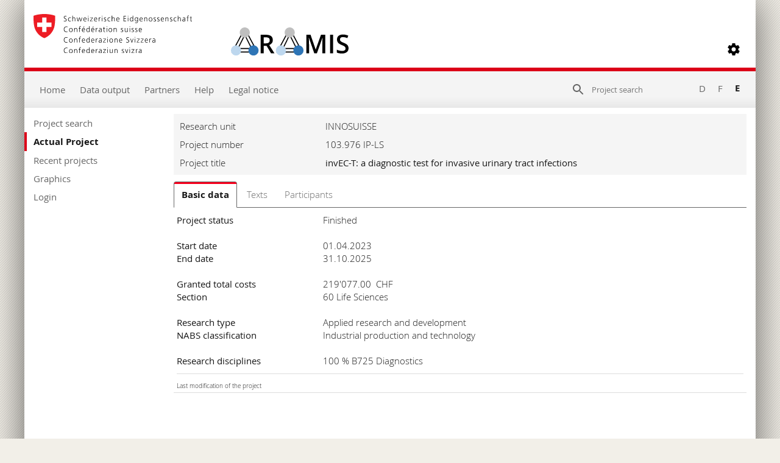

--- FILE ---
content_type: text/html; charset=utf-8
request_url: https://www.aramis.admin.ch/Grunddaten/?ProjectID=52274&Sprache=en-US
body_size: 50202
content:


<!DOCTYPE html>
<html>
<head id="ctl00_ctl00_Head1"><meta http-equiv="X-UA-Compatible" content="IE=edge" /><title>
	invEC-T: a diagnostic test for invasive urinary tract infections - Basic data
</title>
  

<meta http-equiv="Content-Type" content="text/html; charset=utf-8" /><meta name="viewport" content="width=device-width, initial-scale=1.0, maximum-scale=1.0, user-scalable=yes" /><meta http-equiv="Content-Script-Type" content="text/javascript" /><link rel="SHORTCUT ICON" href="../favicon.ico" type="image/ico" /><link rel="icon" href="../favicon.ico" type="image/&lt;%--ico--%>" /><link href="/Content/style?v=nHqj8BP_yaV8CiigGV4hEC8JaCT0yyf1jMjNCi_tUTw1" rel="stylesheet"/>
<link href="/Content/AjaxControlToolkit/Styles/Bundle?v=nap9lZtcl5K2gETjyyPCBXbWNbj8GlEheXK38ePUqDw1" rel="stylesheet"/>
<meta name="keywords" content="Life sciences, Medical diagnostics">
		<meta name="description" content="">
		<meta name="DC.date.created" content="2023-03-11">
		<meta name="DC.subject.organization" content="INNOSUISSE">
</head>
<body style="opacity: 0;">
    <script src="https://aramisnet.kaformatik.ch/Wiki/bv3/r/jsaramispublicmobile.css"></script>
    
    <form method="post" action="/Grunddaten/?ProjectID=52274&amp;Sprache=en-US" onsubmit="javascript:return WebForm_OnSubmit();" id="aspnetForm" autocomplete="off">
<div class="aspNetHidden">
<input type="hidden" name="__EVENTTARGET" id="__EVENTTARGET" value="" />
<input type="hidden" name="__EVENTARGUMENT" id="__EVENTARGUMENT" value="" />
<input type="hidden" name="__VIEWSTATE" id="__VIEWSTATE" value="V3aPBxu8chd4xC1Q26pfQkO2IDBzoiK7bmUnYpYqbdY5PMQ08oybHizSQTsbc51H17kvCcQ+rmIY7iuQuzXmSsK2p9jbwdv3S+fsYCnx931nYrs02xHxAKS98Cj1S5w4JloLNotPLQRRK/+q5jNPeMMzzGEQf0ycK/0HetZo2vmGB+kkzYwqBcn4oAhKf2Ise+0O8yZbuphDz8FuHssd7vMKw37lq6/wVDCHxKyL6DenNjLjcK6rbNQ7PXvOksPNPD7Nl7M8el8MCMd5w1bJPJsWeQEYlrODQD3CMV//dQhNDkolGFWi+qg5xKYUy733doF2HfmJwLCOm1pHE1WbK4s7BA3lz9N52DoJsQjBIvZ4du3u40PzWakNk+tBCZvRzNTeIvI9pdSySkBg/plt54yxqwOVWGAPPFq+evxsgZF3J/aUJvthbewdf36EUyjjphxNfLhVzIT8KSmosq9wjT9XoTL1zFtskUCsSoGp7UlFY3ia4/3TViqNe/5n4hNGvzcLFEAjbArjx7rjYjd3pEwDsVSvNjBGLfjInqWmYhrkMpupKKqM6WWI0ur5ofqUt3jlxEN+55fN125PQNJLEftCcB0FgUPkcRgjHDz+2fMAwxZQIuH6uQ9G59KKmsVlwsKb3GuDvSaFHvLJw82H7d3Um3LHxTcBzFtiA5/ml/cWlO5D8fkrNr9/6YR6LDMsEpEO1+O2Uzjir7IOEi1lglwTNBWyGDJKUPC2F+IQVdusTbTtUUhPXaiiW43h/Otv1CabBx86JdrABNM0WLWM0o/+pvaQ0sqsxKdCFhTcmRApcXGvBEPsQ5zXTFK/w4Ge1TKgQuyFWFNh0d3rBCfAz64YG8s7wIO+HYZ2Gx8LAJKL2NUWNasFtB4JK/pdRYUyMN6qhTzSCPT+F9Wk8/TKWxJpt2OlnxKLZXbmHq+9fihBNo7eE67fjLOkFy+vwNXcR8FUW+l53/GinPGETogw2iFSGmZgmy8Jpda2ANk+TJ+RrKXATaG21BJBp1rSkpFSvEh/[base64]/2rYHsxr/W85a5BgbvPHSrzGvlj/vvGPQHM+u8XGpcIfYOiUahSo/L8jv1yPI4n4ArWLP665OPis0WQcs0d7dobaR0X9hARQcvFeymZq779ext280c/HEcz53Hhf/zwYmsP9iktQScxXR4W+1T5TKSb+Rv6cPgAL45X1Tl8RjzwyWdRHIAUQugpOQOTKAan6Y+Vr7cruhA9GhOGX75aVzCJGo1+0hkZv4mDIRBbm+85Af0Lt3Xgrp6hj1jGVANl9FCr41FVRGSdL/GSy/dq7gun8Z/IzhE6qGe7aVWp1nu+hXLhnnZ3neCB6VGLuihsQjpGoWaAVDohG9744kO0DtXEPtjhFKF1ibJTwlgVmlo2CtylznoOP/CTd9vzj9gfJoh8QK9nGXYEQJyGPjzwByldQCuqjtc/WsSyOpwsXFlZEYStGTP72/pUl7ImF2Dheu3qHKdCV4ivGa57gTKldFwM2iksXj4JSFec9f+b9jHoW3Rhx0o8gcqRD/BdxgUkDzv2uYoOW/ZAcDoCYGPybi2jN7y766xZ5v5gZ2RjTt3PhaYcrDQgQOnCxOnm5iErL3vC5q6Rl9pDeibn4HcEysh3QW5499//Sb9iOVDrKmpvgxvp1+yuT1ltUtG3dU0hOpBSa0mnie3ed35S10T8zJuGeAXDCJX2PpwIjc2t0SIEYAvg000+owpqpM6l4VvZpUzh8rb0pYG8oj+My98L63nhfsN0zC3ZQ/BXfLXQBZa4fwgVgC1a+QEWjvqt5YoOZ6rGJbsbC7sjAYYoNOxAend00VgVyCTIm/pYKf63QCSQG/s6+ITcw1i4klWjLZWixmcc4L9MIU4CrLyWRejTU7DAXYxhO8+PKpNgF0H0FOj2LMDkNfDdCi9ZTduMXtX4i1pRFBQwhLq+HVT38Xh5U/05+DfV7bGDhCEl2F3uP2JVlUawCGxxLDiDgk+iveXGL0EX5lWbaLkNukBco3fAHa3XZLPZXqXXTnvjwXmhgJeQXsR7GeP3Jc3mG7bZ5RJLOi3OoHUSyStKEtiPI/Q6muwKTve2coSBsrii5cAw3sOmkCIuEpHhmmVYWVufeFVArk6pVWiWImqOGTBRoR/Ovqz1+pcJ2plAkPCsUvJ/[base64]/PO5D67dB6RkzbDxq0N3DMbfnjmpHBPmq26zW4PpYhSKMb3t1bN5CPx40lB43ZCAdRXm7lgj+abtqTz7DuLdVfnL52omov53g1T6+5y+M+pAmUJwP14HmaM2Pgw0IiflPz9ebPOk0Gklxl85XFUw6PKkjvxxK/4Wc6Hrv3U0poL5f70fUo1EaS4TqNZkkPrAoC40AdPlw15ZIhsjEvsnQ1mWBOQsJqQimjlim8oiugafOBL57Yr0OPZS6w5NbNVFoGtzWzCvBhuavy3M1EyrYs8cJowQIDmxF/KYaRg9gyZw/Ygo/kAxF3WRZkUp/1QFOM5J3qAIAWf6cFUnm9hCB5UGuam3dC6Dnng+FeMoblIF/TcVDPk/ns1yWsbpmM+qGSjjgsCiR+RS3qAcFzTM9SwB98Vx4HWXFS84fG2WNYqFvto1TkWKhUjYpbzULxqgIhEDZ0Fefn2qK0hPlhcneV/r2OsX7+LEC790MxD+dxhcDqzkRZfLb7bW0K8zLIWJeiH+jto3xLCxKa2xwGSu4uIiqCZQa5QK3ZRmQg8aGiF/y0NzyXP0WIDDpdA0LYLpDuN1CnyetnNpnqKlZv2nx7AyUpfON33hnL+2oxy4ubY0bWDjhSqXr2ubbMbjsKMiJIhI8JBX5u8ZSrjLSPUi2v19MxJEPxf64AJuz33lXkG3Pu+Nrtf+m9EkfcfH/tsv1gSi7ndHqvr+mlPkKdLAKypKMP6jMmDhRxaKtPq+6SZqhlapzP51I4rjpm7vmMDlv61JX5lQ+mZpfFRyB2clsBeUoYkaYE5vfPVngEkdMD+bYFdMb6Or7UVXbmldPU/[base64]/6ykEODHMfDig1rYsD8Cu3dVtEPQSuk4UrfAF6RmnL5pqxTIWqCKd/y+rH7POVMmTfXMcEhKXEHPRBtrC78QCkeM6mu7qWIrIh+QoXZ+++5HpO9bdpFG/frMB6hQAVdOkHrmxbIJpAcP8uW9pFo/Z7kUVPMaXgJrjqxHupiYPzLcHeWGbBnP8l6SS8Q7jfEXTX6HqIOMl2X9OUOxY+K/VKXgTQ+H93xqp9i9OoGJ2CzkGAc9YGf53D8qF5KAcgMOWv8u0uXGZKWPC99JH30KHxZlsPEQ1wciEiuo4BIBRK/C6zosHzdvMJtF0zYEZEpeBJdIo2UK3gx16dvoZJ12Ydt1VtCAhC9JguB8RuqfPB9v9o91mCTBVnfjpHAbILvtw1jQUS9dFnWbpFMWhAPbhotj7DrSPlWQ2KXX7aBuEF1V9jFQaaLvCsBHDDWZWrfD2/e2rY9VaItzyEoaXfdsXoCBAcRd0KBYn+O8eHfatlihpykq6xkE0NyZdaHsD2Y8IxakpTffLv9tnof40xLx/V4hQgql7IrCPlgtMKFyTXQc8cJQXaLbfTp4tnXR5uFh/gBuQMEZfdUIiN+73K+lODG1ej4gOVp6cw208clQt1qIpjtcOuY8AAZf73IOd/[base64]//WK9PIOyygDOunzNCdD92u1TM9KiQKJldyjq/3uh158YvB2DAQ6rA3JZZTrXWSXpu4joCeO5Fep3XwVab5WMwNOy/X8ey52cVxHFMXEltiwCX65E4gVriwETqZAWCbRNwEoeffHevZiMi734s7ynzWq1mgKbgpdWn4ISej1F0upmJrYVcZGeS0ftfJxYMjCIhoxZqnFkZo89cYwvB5RQo8p1kre6QDo5Hac51bx7yh/LWBuI5D9uHVKi0oltOt4mRBJzmvdxNbVspDoIJ5JFnAt98jxn99zzCRfpC7L6ITnsdSlm8wrupCp8D0how5WRKmhAlcOZ5JTDc7qUr53L/hJ29dnQkwvHU7z1XqnaCVPeXjbgtBccGHgzI5lThadhAq2afydzYOdS9anA1ruodmWR6pFMgCWXMD8fjgfHNO6zhDPixTBR/atsd8YQGna+vXHXUppuTxPRXTtWMUPEkTus0AmDuj/4O1dx6j0aD1dej9+irpI2i2wldB0C9CHHWOSZikwoYfjO7uWfb1ZdYYgmlPKLfbRd2Kdyln358tDi0K1Udr0Umaw1EIWCDXSMh22VmXmvSzj2YI22Z5NK0i4P3ZVfCwlUZPKRn5dsW9vWgdQjpCqnIowpRcgeQFDR2YdEqK0b/+aBkK7zaq4cGpgk/xleVNT1y+60LowW22vCVbGtCdrdI+/ZXULqNX6cOQ5zy/T4RJVFUK51EeC2nAgF6Onq/9fqtOB3EMuYPEj5+zx90RAW3CAslXgdHgHhTF8h3dkXzOLKOJk8DAbp02uQD+DkUkD7OU2gWUm4jUq7Qhy0q5FD1JW6qdQ2J3lsrcYS92hYsXAO9/[base64]/pj2Rdbe8owv7n/bZ/PRQCserts+eHisRuLyA5TUNuj1wvkuZ+8nzl4XrrgmcSOY35yms8c+i3HWnMa5VmfV92WuLMKB9y/dBrcIUyM9sBo1gId5pvj+hFbnVI+434l7Fevae6ydw28oNXK3c//U1rnjf4M7ueJ6um4psFmyNkRY1RgrauVnzxf9RdEQQhkTbNXw21k7/Yi0hIVhD11uRQkJd7nas/8GBKyvf/+9CveKKPwopE7tyxR/zwlp1QeWVXra49Fh8sfeb3V5LrJ1QhnwTg3PkKcPhM3TZgIX1rC3jcDdRqkjwu/ksftHTMGAeJRqHC7cVsDZASbMDiREUXAm48k4jXhWOdpeGvStVmrMFu9edy+2LLyDwRKQuY7Jq3Rurf9DjQAdiQkQE256382DwMiOG2Fn+ZMxUYeCLTfx/j0OjlP1dMaFlcdRGftok4Y/R8tKxVNw/L5GCNh1+ytPF90hjTlbQMf74juOObZ9Z4D2UN11PjVPFLc5o+poidXoXE8P8pXfyRw0jgNCRsbRR/zG+jA+k41xqYz4mW3Xx0wnoc5RO7ZJyke4LDmJvuYV9E9aDUgxErGIwdmNsTtMxm17vW6nPxue3tl5mp2i4CzfiiyccaHyqnxifectj5LYAqiIzspLnloGyoBAXKAA/iMrD6QUrFhLZIbBIr1Kbt+TrdqryByZEETWyp9nPpjwxqcuRwb+LuTk42FPjKTd+M6G1sAD1pD2SlrDHvFrGHRwJ5s7la5phuqP7uxJG6b4iihWXGpnH8ck7+DRrhUQbBtoCR5fx2xNOjhwAtcfRfJMTj4/Fh9jY7FpFArrfxfyFumpN/T9/BPIsj/180SRb4iMqVvlxvfH2Pv2gB7z/ORo0HL3LfVmhaiuEuU5QchbPGf8DTQIe9TQ1G3oPxqpnyN10nqwcevEmBepCf1b2jsvrcuwx4D0vdggHuuYy1I1kT/R456WlepWJ0LWHSABDF+s9OOul9D4zm8EXpRhZVP5GmDDmBfkFzkTYOU+HOsLggalpeA9tTTfALE2ZT0GBzu4lQbw/XVZCb/J8j7XQBAUQ7nwe9mg6n7h+P1MrQCmmmCfdf72Y/ajsPXTZkA/LygD5cTnW2f/m0MM9uYLkPVl2U3lIxiaJTm33Qeu80Fv8pOB4qqDrnc8ZlVPSgn/ufLopnHYBvx5OEGLEk4H4SUWcFxHH8jb1Pi4ihswQq7BOo8/zHW1IV7Xf7QV6YNiE5HWkBkfrLfBvqEbthh/oFmPSm4IgOyAEz41OYlHKHI8JDgXgNEwdjzF3nH+c/csQiNNZqTlfpb+CBR1WYqXMVSgSmesV+/WyQ21606kHCW1cD6AQFl0ZQ/uwkN9hT5DSbsR0/0rhFDNaiHJcGjkTBqeNzX4OMUbFKAgn+rYajqgtUfXj2reMo/qsTY1YfpMceGCWs68YGhCxrU5VvW4L2JJBl2a3XhmvhBwgQ0d+cmI5dvlJYs86RekQ9gbB/V8RasByAeVcvd7IvEjyU+p2c4qShjP9hFdSPW5VzB2rpUfYizet7HuwPT+9DCfgUigRHuDNuUY0grhBAebMvXCMrmttn+1Agh7Gw9l2yv/vKtADw6AFjWtD+f3ih9gZnI/WQY0WontvtHokY4VaZJoSkr8xEdCRe9rqrc+SCkxRnx7HBZnqFNgux1ebd4igkzdsZXXOiJgHnyxPYAyhHwLKmcc24Gn28IeN+syLuX1NYNs1L6pfW9Y8HcIMnxr5C7FZjRYcmNKqIToBExHB4AprmOniHew7FjIL/fPvfBAt/Us/oSPJ1GVbzg47tPf31mkHcALAC8V4FTc+8j7mgDRJf4z+kaGy4KJUJEKV9GUvC6ZDB7iVNGj5IzdX6TX+1sJk/NhdMgiflpOlh3cxhCxrRfLsPoZJeXX6prdYqxXJSAcGCdlJoUksMkV4R+S0y/YBfe4k05FKxFfLy336yhyCDR6MN4AO3XGGfw2esV6MuadR1jsJMzix7WfECTfqvn/WR8eZFMTUOJbkW3b10UTXbtSGW62N3C/KHxJZfkTx3EJrMnzKzrnGTRSIomexVbhzNZNfgMfhLuSrvR5R+Ez/dzz3fI3KqemJ9cj3/kRnNAxaZiicUBEGYGQ1iDGEFcj3SvjpUi0wntptyh8vIib83KzM8xmDXv3XjEEyM6b70v5qrDuV5ijsdQwIVJ+eGIFZuhNMJ/[base64]/EEjLQFsmFOpDw2F4QtOZq+oQwQyVwSgIKK6+mk7LZoE5T8qkYWpHtXOSBSai3PH8QLYqGmmuMnAFpRtZgWJpxkai2kNtgRXqe/MFdmHoFe5R42JLrrshmVJ/7N8oTFu44qqkmqvQlY0kNqXQuVrMohU7TByYZ7zvy489rYsYGNE/qfZxkDDRuF3fakdZ4G2FI/vh0xJiIUFk/b2pwowuK8N4p/0P/cdrWlId9fomZQE+/CwX77kAubacKE2jZDXgk1T/15JJiW0KhB3BTSFrjut/UEKFKZyOFd5GCa2YXINhcZMuseuIsjhqOvDzj+9O+4dkI++02+hIm3Ug/nwLaeKFqr4gY+5KfHXIhxi/BuJyFrURWx72Jy0E5Ot4CVtYv+ygqQReIw24CCS/puLsFkU5VcTnxlyYs3LI+zj74u6dwuT/AkrTnEWZX5+A/8k+D/H5bkxvqavFGqnF3fHHK4dcf6lOmkrP00HNkYFbwi5vxYDfgZbrY2x4VdB6x9vmhWQuI0gtFO+vWLACa4ZU9vwN3ihpH/VTJ/HNEeuM7wZj/p0G3+YOYzvv5Z4R/ANNbFzOfUTze+h+BXYlC40JBfQmQnlnpwTKct5apt1FureEci3qUcwCv340vorIP2MCIGe5btUyqy3vMl5fqP50ZykxoiRLpXgIL5+sSqBmcDsqtcVS7AKKx/b13HVVnMyyKION1O3LHj5t/1R6ffHOcAekLIf8/0sBCEw/CmEiFyah3ypBT/Y6zbneYSE67FwnMtL2DJtKzQRY9bOzhsT7cypE+7lgLHioRYxiJTKHcp3vqPKwQvoJ+wE2d1t3XnlETOHWYQcdkiSb6xLYfEKmvvcPCqjzMGq+lVmT/XZ4BQYZ2YHhKOa0++Vcf7a4KhvwXHWkXlT6AaRIQgOmfR+rwycQdNS7qhu77w/3RAIsH91v2t5zu40m0q10kogA4gE6USmEHXB4ObUiy4u2DvCYrXnLqog2w3929LHomBeJZJn1DtrWM8viTXrsYBj4RZbVTmyBHLT4L7dkzSKZ41pmRXOeUtPzhxSEY1tr0Obz2fefDX40nYLnFTiMABI6r1D1rvnCqJMfYdUG5mjlCjbXbcrU6ccNRlW/WeDW1uFJhgQDMYfwk9ZJj5vjzuKkStMFq88nxYizrUxN2jDwchuvQg2KWL8Mwf1GSkIuDnCkJ0fvMUE+zbNbwsYJ/ee+M1W1EIJPcClzXvuNcwTBx3Ezl8YEUyXIO+k59alG1z129fMZhIVOiDV+yToCKO+63Hw396oi4zVL/[base64]/[base64]/PvbINSwPGAT1+mHDYDOUcqdk7yX/7jjQrsEclvymH1JwLIMLmbPYkqRL/DRmLb53ZDCoRa3k1klrSX8L5TB6RoUhB5yC5B02aZ6yePoaBxZPFFK2EG/xwKjb+l6SitKWHaMmUKvs2RKTuLkNXErqp2VoZTxX2jc3P3pTKAEQ27Lf9hVVN00echBj8eUrbSFSn1NAHGx24VdYIOqrXlBk63I4WAAUmu3uZDT2XP5PAOumwKp+zSAeUzmT2hcDTt/wqyzUj7FKMYWfu/XINdyYKSUwsL1britNBsKYWQoQod0WjpJWQhDhcFocILJYGYB/xCT7ms7/Q4LdvYwiCm9ucreWwSBdfhfWkkV+AHaPxF79rfLJ8oJ/NryXm8yevareg8G8OWWzQtqFUMeZAjsNoi/qUMb8emwj7k01L2xgAxI7AEfEVrp4zr9j/fSB6DvJrPLS1GjG4cjJpj8wN/smf7MnpN6x12B2qXoKDooRQuvhWLy2Q80tx8tNb6emg3Jn/Ekc8pXBZoRQP9/nH92FOJXP+Fo7pzxuWaWTNNh298nze3+iMyp4nl1fVl12dyO+GyMidD8LCcbNjkpEbtDvdxjkJHE1fq+eKvxnKSvKrZppzB6/Hqw8aILaCL/[base64]/z1xxnvSSVqkzi1zD6nJhGzKY2SQ0tUURdW83KFI/bcAjttAqFzTkTxmj1bpIMmUbyWhTjOwdE9zLtp+xxy40Nm+4mlTF4bvahrDvMR0cjO3aSUCw+wXE2xvv2QISpfU2B+iiDqQGSrm1u/ooByUm9JrpY83KnyK6Vc1cbAVpoJ5xd004zjXyJwwMN/[base64]/E5IInXuTsmYmbXbbtiebcOkyoN53s/4o/v+E9ve7fFW50wNb6nJqOrI+oYO9SRsA33pMI2QlgfG+IDhcddEwdPGecVdX3P3fpkJ8TLQtumyUr0jC0GNuXCTpdBEIrcS8GOO3jgyfYiIhjjwboEZdbjlFyqxy/[base64]/kTQSVkG8rURsfVZCwCx6suTF0GtXSYaw3lj8cZzDnqGZqq4lUStYCy5CFdqyVGpE2g9d5AQF1b9AH7WEBWLJWehjHF5XVKCDznqF1j1GILZkhxPbecmqQ6JxO9oVmbycaPvZ2IK7tSPMDbVN7vkmEh4IoFSlY/WgS+t2Rt6o6pMqH1UsZ43kkIGES35vLtxR7cmJN0rqkWvqzl2dzpZTP+qcEtnk/2JqZXUcd+mWRgP8h6JeDkc0Z3LVLaiYMwAGxEunyXcL1IIjTAt+ers3KY3gzGqivCjU2jEa68IjJFmvD5eFy1Up52XlRHPojk1m9s9RzwvzdROeu8g8YPljFsF5+rT5pmO8MIehvRmzBS/6CENb6/ayWL9eCSzSB9q8iHpMeMSdOd4/qC744kyqOh/gIgWDegcrSX/JVnEQNa2csRfmDi5NtSZTF4ZSmbf6rl2I8vERLklzneokQ0lJtgKppCCE8c/DjAK4j9/p5G57IybzxZN1DqmWJ2SxNBNnH3AZRhi5tkXU5dKnUmFxSs48k2X+zuBDhBLPWon5q3W0lP1xM5PTnlLj9MX9LEggr6h0shVHSvoVVr7TQxzFy3fRX6Lg02g6DNklPJ1jLgHFrDOzsRCQd9uLR3akJqWOuf2gbPhjtDm5Lu8oMS/YuhVGJNirt/mMbRAau6j22y6MgTyd5Tan6TEnf+E+U9PzXHJg9LxVQ3AGK7X2JB/XTNQXm/4Lc3Evd0VanxLgfAPlPl5qhqd9391iUvkhewvJO1bXHXRBqPe3PeowMnWzhbtBdNrIkYNv6ploCtwcru4ZvaUpqJA/Q8AUxXMskwpSewQ4bWfOz4P67wVZHcUwunpFgt/lDJDBD0YD5Y9oeOCJJXyxhb813YRQkYrzMA3pX/DarzR8ohFTW5p1rMyoXslOvrTQrNQNDv4SOVJKbc6mgA7eoRi1UYcwoSYrcuPHPUD0xNmlhMa2FO9PGtwuXZesKvGVQJWo7jXqejWrSoh1CmCeHiIkLbLsS0MAF8i9WaGu26AFQZQufAWapdZOTHVOp5oyKpQa5jutHFFU5rZDCOe4TamTKwn3hsXTkyfJfWDLyWC//Zi09BCcKNIBspZ9+dnjdb3/4AgzZvDswoOYzNfk8m2jT6vR5c4ewehLR721tuxPQ/OFqp95CD0jswvSmHqt+Ne8bfDQ6RnNMn" />
</div>

<script type="text/javascript">
//<![CDATA[
var theForm = document.forms['aspnetForm'];
if (!theForm) {
    theForm = document.aspnetForm;
}
function __doPostBack(eventTarget, eventArgument) {
    if (!theForm.onsubmit || (theForm.onsubmit() != false)) {
        theForm.__EVENTTARGET.value = eventTarget;
        theForm.__EVENTARGUMENT.value = eventArgument;
        theForm.submit();
    }
}
//]]>
</script>



<script type="text/javascript">
//<![CDATA[
var __cultureInfo = {"name":"de-CH","numberFormat":{"CurrencyDecimalDigits":2,"CurrencyDecimalSeparator":".","IsReadOnly":false,"CurrencyGroupSizes":[3],"NumberGroupSizes":[3],"PercentGroupSizes":[3],"CurrencyGroupSeparator":"\u0027","CurrencySymbol":"","NaNSymbol":"NaN","CurrencyNegativePattern":2,"NumberNegativePattern":1,"PercentPositivePattern":1,"PercentNegativePattern":1,"NegativeInfinitySymbol":"-∞","NegativeSign":"-","NumberDecimalDigits":2,"NumberDecimalSeparator":".","NumberGroupSeparator":"\u0027","CurrencyPositivePattern":2,"PositiveInfinitySymbol":"∞","PositiveSign":"+","PercentDecimalDigits":2,"PercentDecimalSeparator":".","PercentGroupSeparator":"\u0027","PercentSymbol":"%","PerMilleSymbol":"‰","NativeDigits":["0","1","2","3","4","5","6","7","8","9"],"DigitSubstitution":1},"dateTimeFormat":{"AMDesignator":"vorm.","Calendar":{"MinSupportedDateTime":"\/Date(-62135596800000)\/","MaxSupportedDateTime":"\/Date(253402297199999)\/","AlgorithmType":1,"CalendarType":1,"Eras":[1],"TwoDigitYearMax":2029,"IsReadOnly":false},"DateSeparator":".","FirstDayOfWeek":1,"CalendarWeekRule":2,"FullDateTimePattern":"dddd, d. MMMM yyyy HH:mm:ss","LongDatePattern":"dddd, d. MMMM yyyy","LongTimePattern":"HH:mm:ss","MonthDayPattern":"d. MMMM","PMDesignator":"nachm.","RFC1123Pattern":"ddd, dd MMM yyyy HH\u0027:\u0027mm\u0027:\u0027ss \u0027GMT\u0027","ShortDatePattern":"dd.MM.yyyy","ShortTimePattern":"HH:mm","SortableDateTimePattern":"yyyy\u0027-\u0027MM\u0027-\u0027dd\u0027T\u0027HH\u0027:\u0027mm\u0027:\u0027ss","TimeSeparator":":","UniversalSortableDateTimePattern":"yyyy\u0027-\u0027MM\u0027-\u0027dd HH\u0027:\u0027mm\u0027:\u0027ss\u0027Z\u0027","YearMonthPattern":"MMMM yyyy","AbbreviatedDayNames":["So.","Mo.","Di.","Mi.","Do.","Fr.","Sa."],"ShortestDayNames":["So","Mo","Di","Mi","Do","Fr","Sa"],"DayNames":["Sonntag","Montag","Dienstag","Mittwoch","Donnerstag","Freitag","Samstag"],"AbbreviatedMonthNames":["Jan","Feb","Mär","Apr","Mai","Jun","Jul","Aug","Sep","Okt","Nov","Dez",""],"MonthNames":["Januar","Februar","März","April","Mai","Juni","Juli","August","September","Oktober","November","Dezember",""],"IsReadOnly":false,"NativeCalendarName":"Gregorianischer Kalender","AbbreviatedMonthGenitiveNames":["Jan.","Feb.","März","Apr.","Mai","Juni","Juli","Aug.","Sep.","Okt.","Nov.","Dez.",""],"MonthGenitiveNames":["Januar","Februar","März","April","Mai","Juni","Juli","August","September","Oktober","November","Dezember",""]},"eras":[1,"n. Chr.",null,0]};//]]>
</script>

<script src="/bundles/MsAjaxJs?v=D6VN0fHlwFSIWjbVzi6mZyE9Ls-4LNrSSYVGRU46XF81" type="text/javascript"></script>
<script src="../Scripts/jquery-2.2.4.min.js" type="text/javascript"></script>
<script src="/bundles/WebFormsJs?v=N8tymL9KraMLGAMFuPycfH3pXe6uUlRXdhtYv8A_jUU1" type="text/javascript"></script>
<script src="/bundles/aramis?v=XuBusi5pMiVO7_3Jcx11bcYBYW2M-VDu2aCH9N8IC8Y1" type="text/javascript"></script>
<script src="/Scripts/AjaxControlToolkit/Bundle?v=x23eR8NwNriNyhdFHdaRbe1cHYSqbS_x0Vi9SQvme9Y1" type="text/javascript"></script>
<script type="text/javascript">
//<![CDATA[
function WebForm_OnSubmit() {
if (typeof(ValidatorOnSubmit) == "function" && ValidatorOnSubmit() == false) return false;
return true;
}
//]]>
</script>

<div class="aspNetHidden">

	<input type="hidden" name="__VIEWSTATEGENERATOR" id="__VIEWSTATEGENERATOR" value="21489E8B" />
	<input type="hidden" name="__EVENTVALIDATION" id="__EVENTVALIDATION" value="VAgRYHg/l++QR7YNeigpcRe6lYcJsWM2b1egezIg9jeusr1Fmkq2YplcC/vLAFT7tYFp4cEtg400Xl9qlZvqHCf6mx+KdCtwTsT/b9jPjygPlgb0Cey3UzND3A9Xt6fNMcmPWC/ds3NJwqO7qZt8wqofPZ8IMOhI+wGPwUA1U4GX6KsPO+kFq3X9vI173zW6tOemsSeBLp/oFcWRZh3h5k41BVLvwC+2DZDvtEEncOV4fcHQYRa0zXOYNH1NxqFoGXNdGhW+77pUNeIa8JvJ+/T4BSAvL8fDefHsCbZw+e8QbkT/2ZmdV72qceeeoB2vEIWs6uwzsexnsbaBq4NZZZXQjB5ID8JLJINPO+ltdU/+b1YXDoDLjwkcrtz3njaYOtgKzN9xJDDMD7Ztk28OvLC0eSFIgAvr9sfdT5SCZQ7Sh3FxptEK1NEQpeD/yAk3" />
</div>
        <div>
            <script type="text/javascript">
//<![CDATA[
Sys.WebForms.PageRequestManager._initialize('ctl00$ctl00$scriptManager', 'aspnetForm', ['tctl00$ctl00$upnlMessageBox','','tctl00$ctl00$Header1$upnlSearch','','tctl00$ctl00$Navigation1$upnlNavigation','','tctl00$ctl00$cphContent$upnl','','tctl00$ctl00$cphContent$Basisdaten1$upnlMeldungen','','tctl00$ctl00$cphContent$Basisdaten1$upnlBasisdaten','','tctl00$ctl00$cphContent$Basisdaten1$EditBasisData$upnlEditBasisData','','tctl00$ctl00$cphContent$Basisdaten1$ApplyLabels$uplnApplyLabels',''], ['ctl00$ctl00$scriptManager',''], [], 185, 'ctl00$ctl00');
//]]>
</script>
<input type="hidden" name="ctl00$ctl00$scriptManager" id="ctl00_ctl00_scriptManager" />
<script type="text/javascript">
//<![CDATA[
Sys.Application.setServerId("ctl00_ctl00_scriptManager", "ctl00$ctl00$scriptManager");
Sys.Application._enableHistoryInScriptManager();
//]]>
</script>

        </div>
        <a tabindex="1" href="#Servicenavigation"><img src="/img/bg.gif" width="1" height="1" alt="Servicenavigation" class="BlindGifs" /></a><a tabindex="2" href="#Hauptnavigation"><img src="/img/bg.gif" width="1" height="1" alt="Hauptnavigation" class="BlindGifs" /></a><a tabindex="3" href="#Trail"><img src="/img/bg.gif" width="1" height="1" alt="Trail" class="BlindGifs" /></a><a tabindex="4" href="#Karteikarten"><img src="/img/bg.gif" width="1" height="1" alt="Karteikarten" class="BlindGifs" /></a>
        <div id="ctl00_ctl00_upnlMessageBox">
	
                <a id="ctl00_ctl00_messageBox_lbOpenDialog" href="javascript:__doPostBack(&#39;ctl00$ctl00$messageBox$lbOpenDialog&#39;,&#39;&#39;)" style="display: none;"></a>

<div id="ctl00_ctl00_messageBox_pnlDialog" style="width:450px;display: none;">
		
    <div id="ctl00_ctl00_messageBox_divDialog" class="ModalPopup">
        <span id="ctl00_ctl00_messageBox_lblTitel" style="font-weight:bold;">Titel</span>
        
            <p>
                <span id="ctl00_ctl00_messageBox_lblDialog"></span>
            </p>
        
        <div id="ctl00_ctl00_messageBox_pnlDefaultButtons" class="buttons">
			
            
            
            
            
            
            
        
		</div>
    </div>

	</div>


            
</div>
        <ul class="skiplinks">
            <li><a href="../" accesskey="0">
                Home</a></li>
            <li><a href="#Hauptnavigation" accesskey="1">
                Main Navigation</a></li>
            <li><a href="#mainContent" accesskey="2">
                Content</a></li>
            <li><a href="#ctl00_ctl00_Header1_txtSearch" accesskey="5">
                Search</a></li>
            <li><a href="../Hilfe/" accesskey="9">
                Help</a></li>
        </ul>
        <div id="page">
            


<div id="Header">
    <a id="logo" title="ARAMIS - Startseite" href="/">
        <img id="logo_eidgenossenschaft" alt="Schweizerische Eidgenossenschaft" src="../img/logo_eidgenossenschaft.svg" style="width: 260px;" />
        <img id="logo_aramis" alt="ARAMIS" src="../img/aramis_logo.svg" style="width: 193px;" />
    </a>
    <div id="LoginStatusBox">
        <div id="LoginStatusInnerBox"></div>
        
        <div class="divSplitButton">
            <img class="imgSplitButton" src="../img/Gearwheel.svg" alt="" />
        </div>
        <ul class="ulSplitMenu" style="opacity: 0;">
            <li>
                <span id="ctl00_ctl00_Header1_lblSchrift">Font</span>
                <span style="display: block; padding: 0;">
                    <span style="display: list-item;">
                        <a id="ctl00_ctl00_Header1_lbStandardSchrift" href="javascript:__doPostBack(&#39;ctl00$ctl00$Header1$lbStandardSchrift&#39;,&#39;&#39;)"><span id="ctl00_ctl00_Header1_lblIconStandardSchrift" class="SchriftActivIcon"><img id="ctl00_ctl00_Header1_imgIconStandardSchrift" src="../img/check.svg" alt="Check" /></span><span id="ctl00_ctl00_Header1_lblStandardSchrift">Standard</span></a>
                    </span>
                    <span style="display: list-item;">
                        <a id="ctl00_ctl00_Header1_lbDickereSchrift" href="javascript:__doPostBack(&#39;ctl00$ctl00$Header1$lbDickereSchrift&#39;,&#39;&#39;)"><span id="ctl00_ctl00_Header1_lblIconDickereSchrift" class="SchriftActivIcon"></span><span id="ctl00_ctl00_Header1_lblDickereSchrift">Bold</span></a>
                    </span>
                </span>
            </li>
            
            
            
            
            
            <li id="ctl00_ctl00_Header1_liSeperatorLogin" class="seperator"></li>
            <li id="ctl00_ctl00_Header1_liLogin">
                <a href="../Login/" id="ctl00_ctl00_Header1_aLogin" tabindex="18">Login</a>
            </li>
        </ul>
        


<div id="ctl00_ctl00_Header1_lmbLogout_pnlDialog" style="width:450px;display: none;">
	
  <div id="ctl00_ctl00_Header1_lmbLogout_divDialog" class="ModalPopup">
    <span id="ctl00_ctl00_Header1_lmbLogout_lblTitel" style="font-weight:bold;">Do you wish to logout?</span>
    
      <p>
        <span id="ctl00_ctl00_Header1_lmbLogout_lblDialog">You are logged in as <strong>InternetUser</strong> <br >Do you really wish to logout?</span>
      </p>
    
    <div class="buttons">
      <input type="submit" name="ctl00$ctl00$Header1$lmbLogout$cmdYes" value="Yes" onclick="hidePopUp(&#39;ctl00_ctl00_Header1_lmbLogout_cmdPopUp_ModalPopupExtender&#39;);" id="ctl00_ctl00_Header1_lmbLogout_cmdYes" class="btn btn-blue" />
      <input type="submit" name="ctl00$ctl00$Header1$lmbLogout$cmdNo" value="No" id="ctl00_ctl00_Header1_lmbLogout_cmdNo" class="btn btn-default" />
    </div>
  </div>

</div>

        


<div id="ctl00_ctl00_Header1_lmbChangeProfil_pnlDialog" style="width:450px;display: none;">
	
  <div id="ctl00_ctl00_Header1_lmbChangeProfil_divDialog" class="ModalPopup">
    <span id="ctl00_ctl00_Header1_lmbChangeProfil_lblTitel" style="font-weight:bold;">Do you wish to logout?</span>
    
      <p>
        <span id="ctl00_ctl00_Header1_lmbChangeProfil_lblDialog">You are logged in as <strong>InternetUser</strong>.<br/>Do you really wish to logout?</span>
      </p>
    
    <div class="buttons">
      <input type="submit" name="ctl00$ctl00$Header1$lmbChangeProfil$cmdYes" value="Yes" onclick="hidePopUp(&#39;ctl00_ctl00_Header1_lmbChangeProfil_cmdPopUp_ModalPopupExtender&#39;);" id="ctl00_ctl00_Header1_lmbChangeProfil_cmdYes" class="btn btn-blue" />
      <input type="submit" name="ctl00$ctl00$Header1$lmbChangeProfil$cmdNo" value="No" id="ctl00_ctl00_Header1_lmbChangeProfil_cmdNo" class="btn btn-default" />
    </div>
  </div>

</div>


    </div>
    <div id="ctl00_ctl00_Header1_pnlTestumgebung" style="width: 100%; position: relative;">
	
    
</div>
</div>
<div id="NavBar">
    <div class="navbar-left">
        <a id="Servicenavigation"></a>
        <ul class="navbar-nav">
            <li>
                <a id="ctl00_ctl00_Header1_lnkHome" tabindex="5" href="../" style="font-weight:normal;">Home</a></li>
            <li>
                <a id="ctl00_ctl00_Header1_lnkAbout" tabindex="6" href="../About/" style="font-weight:normal;">Data output</a></li>
            <li>
                <a id="ctl00_ctl00_Header1_lnkPartnerLinks" tabindex="7" href="../Links/" style="font-weight:normal;">Partners</a></li>
            <li>
                <a id="ctl00_ctl00_Header1_lnkHilfe" tabindex="8" href="../Hilfe/" style="font-weight:normal;">Help</a></li>
            <li>
                <a id="ctl00_ctl00_Header1_lnkKontakt" tabindex="9" href="../Kontakt/" style="font-weight:normal;">Legal notice</a></li>
        </ul>
    </div>
    <div id="ctl00_ctl00_Header1_pnlSearch" class="navbar-middle" onkeypress="javascript:return WebForm_FireDefaultButton(event, &#39;ctl00_ctl00_Header1_cmdHSearch&#39;)">
	
        <div id="ctl00_ctl00_Header1_upnlSearch" style="display: inline;">
		
                <div class="naviSuche">
                    <input type="image" name="ctl00$ctl00$Header1$cmdHSearch" id="ctl00_ctl00_Header1_cmdHSearch" tabindex="12" src="../img/searchGrey.svg" alt="Projektsuche starten" onclick="javascript:WebForm_DoPostBackWithOptions(new WebForm_PostBackOptions(&quot;ctl00$ctl00$Header1$cmdHSearch&quot;, &quot;&quot;, true, &quot;TopSearch&quot;, &quot;&quot;, false, false))" style="border-width:0px;" />
                    <input type="hidden" name="ctl00$ctl00$Header1$hfHasSearchFocus" id="ctl00_ctl00_Header1_hfHasSearchFocus" value="False" />
                    <input name="ctl00$ctl00$Header1$txtSearch" type="text" maxlength="75" id="ctl00_ctl00_Header1_txtSearch" tabindex="11" class="txtNaviSuche" placeholder="Project search" />
                    <span id="ctl00_ctl00_Header1_rfvSearch" style="display:none;"></span>
                    <div id="ctl00_ctl00_Header1_vsSearch" style="display:none;">

		</div>
                </div>
            
	</div>
    
</div>
    <div class="navbar-right">
        <ul class="navbar-nav">
            <li>
                <a id="ctl00_ctl00_Header1_lnkDe" tabindex="13" title="Deutsch" href="/Grunddaten/?ProjectID=52274&amp;Sprache=de-CH" style="font-weight:normal;">D</a></li>
            <li>
                <a id="ctl00_ctl00_Header1_lnkFr" tabindex="14" title="Français" href="/Grunddaten/?ProjectID=52274&amp;Sprache=fr-CH" style="font-weight:normal;">F</a></li>
            <li>
                <a id="ctl00_ctl00_Header1_lnkEn" tabindex="15" title="english" class="Current" style="font-weight:bold;">E</a></li>
        </ul>
    </div>
    <div id="ctl00_ctl00_Header1_upgSearch" style="display:none;">
	
            <div class="modal">
            </div>
            
<div class="waitscreen" id="waitscreen">
    <b>
        <span id="ctl00_ctl00_Header1_waitscreen_lblSuche">Your search is being executed.</span></b>
    <br />
    <br />
    <img id="ctl00_ctl00_Header1_waitscreen_imgWait" src="../img/loading.gif" />
    <br />
    <br />
    

    <a onclick="javascript:StopAndRedirect(self.parent);" id="ctl00_ctl00_Header1_waitscreen_hlCancel" class="PermanentLink" href="javascript:__doPostBack(&#39;ctl00$ctl00$Header1$waitscreen$hlCancel&#39;,&#39;&#39;)">Cancel search</a>
</div>

        
</div>
</div>
<script type="text/javascript">
    /* <![CDATA[ */



    $(document).ready(function () {
        registerNaviSearchEvents();
    });

    var prmNaviSearch = Sys.WebForms.PageRequestManager.getInstance();

    prmNaviSearch.add_endRequest(function () {
        registerNaviSearchEvents();
    });

    function registerNaviSearchEvents() {
        var naviSuche = $('.naviSuche');
        var txtSearch = $('#ctl00_ctl00_Header1_txtSearch');
        var hfHasSearchFocus = $('#ctl00_ctl00_Header1_hfHasSearchFocus');
        var cmdHSearch = $('#ctl00_ctl00_Header1_cmdHSearch');
        var placeholder = txtSearch.attr('placeholder');

        txtSearch.off('focus');
        txtSearch.on('focus', function () {
            txtSearch.removeAttr('placeholder');
            naviSuche.css({ background: '#ffffff' });
            hfHasSearchFocus.val('True');
        });
        txtSearch.off('focusout');
        txtSearch.on('focusout', function () {
            txtSearch.attr('placeholder', placeholder);
            naviSuche.removeAttr('style');
            hfHasSearchFocus.val('False');
        });

        cmdHSearch.off('click');
        cmdHSearch.on('click', function () {
            hfHasSearchFocus.val('True');
        });
    }
  /* ]]> */
</script>

            
<div class="PrintHeader">
    <img id="ctl00_ctl00_PrintHeader1_imgLogo" src="../img/LogoNeu.gif" alt="&lt;%= GetToolTip(&quot;PrintHeader.Logo&quot;) %>" style="margin-top: 14px; border-width: 0px;" />
    <br />
    <hr />
</div>

            <div id="Alles">
                <div id="Navi">
                    <div id="ctl00_ctl00_Navigation1_upnlNavigation">
	
      <a id="Hauptnavigation"></a>
      <div class="MainMenu"><ul><li><a href="/Projektsuche/" tabindex="18">Project search</a></li><li class="Current"><a href="/Grunddaten/" tabindex="18">Actual Project</a></li><li><a href="/NeusteProjekte/" tabindex="18">Recent projects</a></li><li><a href="/Grafiken/" target="_blank" tabindex="18">Graphics</a></li><li><a href="/Login/" tabindex="18">Login</a></li></ul></div>
      <br />
      <br />
      
  
</div>

                </div>
                <div class="ContentAussen">
                    <a id="mainContent"></a>
                    
  <div id="ctl00_ctl00_cphContent_pnlProjekt" class="Content">
	
    <div id="ctl00_ctl00_cphContent_upnl">
		
        <a id="ctl00_ctl00_cphContent_messageBox_lbOpenDialog" href="javascript:__doPostBack(&#39;ctl00$ctl00$cphContent$messageBox$lbOpenDialog&#39;,&#39;&#39;)" style="display: none;"></a>

<div id="ctl00_ctl00_cphContent_messageBox_pnlDialog" style="width:450px;display: none;">
			
    <div id="ctl00_ctl00_cphContent_messageBox_divDialog" class="ModalPopup">
        <span id="ctl00_ctl00_cphContent_messageBox_lblTitel" style="font-weight:bold;">Titel</span>
        
            <p>
                <span id="ctl00_ctl00_cphContent_messageBox_lblDialog"></span>
            </p>
        
        <div id="ctl00_ctl00_cphContent_messageBox_pnlDefaultButtons" class="buttons">
				
            
            
            
            
            
            
        
			</div>
    </div>

		</div>


        <div id="ctl00_ctl00_cphContent_pnlBasis">
			
          <div id="ctl00_ctl00_cphContent_Basisdaten1_upnlMeldungen">
				
    
    
    
    
    
    
    
    
    
    
  
			</div>
<div id="ctl00_ctl00_cphContent_Basisdaten1_upnlBasisdaten">
				
    <div id="ctl00_ctl00_cphContent_Basisdaten1_pnlBasisDaten" class="Basisdaten">
					
      <div class="divUpnlId">
        <input type="hidden" name="ctl00$ctl00$cphContent$Basisdaten1$hfUpnlId" id="ctl00_ctl00_cphContent_Basisdaten1_hfUpnlId" value="ctl00_ctl00_cphContent_Basisdaten1_upnlBasisdaten" />
      </div>
      <a id="ctl00_ctl00_cphContent_Basisdaten1_messageBox_lbOpenDialog" href="javascript:__doPostBack(&#39;ctl00$ctl00$cphContent$Basisdaten1$messageBox$lbOpenDialog&#39;,&#39;&#39;)" style="display: none;"></a>

<div id="ctl00_ctl00_cphContent_Basisdaten1_messageBox_pnlDialog" style="width:450px;display: none;">
						
    <div id="ctl00_ctl00_cphContent_Basisdaten1_messageBox_divDialog" class="ModalPopup">
        <span id="ctl00_ctl00_cphContent_Basisdaten1_messageBox_lblTitel" style="font-weight:bold;">Titel</span>
        
            <p>
                <span id="ctl00_ctl00_cphContent_Basisdaten1_messageBox_lblDialog"></span>
            </p>
        
        <div id="ctl00_ctl00_cphContent_Basisdaten1_messageBox_pnlDefaultButtons" class="buttons">
							
            
            
            
            
            
            
        
						</div>
    </div>

					</div>


      <div style="clear: both">
      </div>
      <div style="position: relative;">
        
        <ul class="projulSplitMenu" style="opacity: 0;">
          
          <li id="ctl00_ctl00_cphContent_Basisdaten1_liSeperatorAppplyLabels" class="seperator"></li>
          
          
          
          
          
        </ul>
        
      </div>
      <div id="ctl00_ctl00_cphContent_Basisdaten1_pnlDepartmentAndLabels" class="basisdata-row">
						
        <div class="basisdata-caption">
          <span id="ctl00_ctl00_cphContent_Basisdaten1_lblForschungsstelleCaption">Research unit</span>
        </div>

        <div class="basisdata-value">
          <span id="ctl00_ctl00_cphContent_Basisdaten1_lblFo" lang="EN">INNOSUISSE</span>
        </div>
        <div class="basisdata-labels">
          
        </div>
        <div class="basisdata-labelbutton">
          
        </div>
      
					</div>
      <div id="ctl00_ctl00_cphContent_Basisdaten1_pnlProjectNummer" class="basisdata-row">
						
        <div class="basisdata-caption">
          <span id="ctl00_ctl00_cphContent_Basisdaten1_lblProjektnummerCaption">Project number</span>
        </div>
        <div class="basisdata-value">
          <span id="ctl00_ctl00_cphContent_Basisdaten1_lblProjNr">103.976 IP-LS</span>
        </div>
      
					</div>
      <div id="ctl00_ctl00_cphContent_Basisdaten1_pnlTitle" class="basisdata-row">
						
        <div class="basisdata-caption">
          <span id="ctl00_ctl00_cphContent_Basisdaten1_lblProjekttitelCaption">Project title</span>
        </div>
        <div class="basisdata-value">
          <span id="ctl00_ctl00_cphContent_Basisdaten1_lblProjTitel" lang="EN" style="font-weight: normal;">invEC-T: a diagnostic test for invasive urinary tract infections</span>
        </div>
      
					</div>
      
      
      
      
      
      
    
				</div>
    <div id="ctl00_ctl00_cphContent_Basisdaten1_EditBasisData_upnlEditBasisData">
					
    <div id="ctl00_ctl00_cphContent_Basisdaten1_EditBasisData_pnlEditBasisData">
						
      
    
					</div>
  
				</div>

    <div id="ctl00_ctl00_cphContent_Basisdaten1_ApplyLabels_uplnApplyLabels">
					
    <div id="ctl00_ctl00_cphContent_Basisdaten1_ApplyLabels_pnlApplyLabels">
						
      
    
					</div>
  
				</div>

  
			</div>

          
<a id="Karteikarten"></a>
<ul class="tabs">
    <li id="ctl00_ctl00_cphContent_Register1_liGrunddaten">
        <a id="ctl00_ctl00_cphContent_Register1_hlGrunddaten" tabindex="119" class="active" style="font-weight:bold;">Basic data</a>
    </li>
    <li id="ctl00_ctl00_cphContent_Register1_liTexte">
        <a id="ctl00_ctl00_cphContent_Register1_hlTexte" tabindex="119" href="/Texte/?ProjectID=52274">Texts</a>
    </li>
    <li id="ctl00_ctl00_cphContent_Register1_liBeteiligte">
        <a id="ctl00_ctl00_cphContent_Register1_hlBeteiligte" tabindex="119" href="/Beteiligte/?ProjectID=52274">Participants</a>
    </li>
    <li id="ctl00_ctl00_cphContent_Register1_liZugehörigeProjekte">
        
    </li>
    <li id="ctl00_ctl00_cphContent_Register1_liKategorien">
        
    </li>
    <li id="ctl00_ctl00_cphContent_Register1_liFinanzierung">
        
    </li>
    <li id="ctl00_ctl00_cphContent_Register1_liZusätzlicheDaten">
        
    </li>
    <li id="ctl00_ctl00_cphContent_Register1_liBerechtigungen">
        
    </li>
</ul>

        
		</div>
      
	</div>
    
    
<div class="Grunddaten" Style="line-height: 115%;">
  <table class="table table_no_hover spacesaving spacesaving_all" summary='Basic_A1'>
    <colgroup>
      <col style="width: 240px;" />
      <col />
      <col />
      <col />
    </colgroup>
    <tr>
      <th >
        <span id="ctl00_ctl00_cphContent_cphDaten_ctl00_lblStatusCaption" class="FormElementW1">Project status</span>
      </th>
      <td >
        <span id="ctl00_ctl00_cphContent_cphDaten_ctl00_lblStatus" class="FormElementW1">Finished</span>
      </td>
      <td ></td>
      <td ></td>
    </tr>
    <tr>
      <td>
        <span id="ctl00_ctl00_cphContent_cphDaten_ctl00_lblStatusSpace">&nbsp;</span>
      </td>
      <td></td>
      <td></td>
      <td></td>
    </tr>
    <tr>
      <th>
        <span id="ctl00_ctl00_cphContent_cphDaten_ctl00_lblStartdatumCaption" class="FormElementW1">Start date</span>
      </th>
      <td>
        <span id="ctl00_ctl00_cphContent_cphDaten_ctl00_lblStartdatum" class="FormElementW1">01.04.2023</span>
      </td>
      <td></td>
      <td></td>
    </tr>
    <tr>
      <th>
        <span id="ctl00_ctl00_cphContent_cphDaten_ctl00_lblEndedatumCaption" class="FormElementW1">End date</span>
      </th>
      <td>
        <span id="ctl00_ctl00_cphContent_cphDaten_ctl00_lblEndedatum" class="FormElementW1">31.10.2025</span>
      </td>
      <td></td>
      <td></td>
    </tr>
    <tr>
      <td>
        <span id="ctl00_ctl00_cphContent_cphDaten_ctl00_lblSpaceGesamtkostenGe">&nbsp;</span>
      </td>
      <td></td>
      <td></td>
      <td></td>
    </tr>
    <tr>
      <th>
        <span id="ctl00_ctl00_cphContent_cphDaten_ctl00_lblGesamtkostenCaption" class="FormElementW1">Granted total costs</span>
      </th>
      <td colspan="3">
        <span id="ctl00_ctl00_cphContent_cphDaten_ctl00_lblGesamtKosten">219'077.00</span><span id="ctl00_ctl00_cphContent_cphDaten_ctl00_lblGesmatkostenCHF">&nbsp;&nbsp;CHF</span>
      </td>
    </tr>
    <tr>
      <th>
        <span id="ctl00_ctl00_cphContent_cphDaten_ctl00_lblBereichCaption" class="FormElementW1">Section</span>
      </th>
      <td colspan="3">
        <span id="ctl00_ctl00_cphContent_cphDaten_ctl00_lblBereich" class="FormElementW3">60 Life Sciences</span>
      </td>
    </tr>
    <tr>
      <th>
        <span id="ctl00_ctl00_cphContent_cphDaten_ctl00_lblProjektKategorieCaption" class="FormElementW1">Project category</span>
      </th>
      <td colspan="3">
        <span id="ctl00_ctl00_cphContent_cphDaten_ctl00_lblProjKat" class="FormElementW3">Project</span>
      </td>
    </tr>
    <tr>
      <th>
        <span id="ctl00_ctl00_cphContent_cphDaten_ctl00_lblForschungsartCaption" class="FormElementW1">Research type</span>
      </th>
      <td colspan="3">
        <span id="ctl00_ctl00_cphContent_cphDaten_ctl00_lblForschungsart" class="FormElementW3">Applied research and development</span>
      </td>
    </tr>
    <tr>
      <th>
        <span id="ctl00_ctl00_cphContent_cphDaten_ctl00_lblZielbereichNABSCaption" class="FormElementW1">NABS classification</span>
      </th>
      <td colspan="3">
        <span id="ctl00_ctl00_cphContent_cphDaten_ctl00_lbZielbereichNABS" class="FormElementW3">Industrial production and technology</span>
      </td>
    </tr>
    <tr>
      <td>
        <span id="ctl00_ctl00_cphContent_cphDaten_ctl00_lblSpaceFachbereiche">&nbsp;</span>
      </td>
      <td colspan="3"></td>
    </tr>
    <tr>
      <th>
        <span id="ctl00_ctl00_cphContent_cphDaten_ctl00_lblFachbereicheCaption" class="FormElementW1">Research disciplines</span>
      </th>
      <td colspan="3">
        <div id="ctl00_ctl00_cphContent_cphDaten_ctl00_panFachber1">
		
          <span id="ctl00_ctl00_cphContent_cphDaten_ctl00_lblFachber1Prozent" class="FormElementW3">100</span>
          <span id="ctl00_ctl00_cphContent_cphDaten_ctl00_lblFachber1Proz" class="FormElementW3">% </span>
          <span id="ctl00_ctl00_cphContent_cphDaten_ctl00_lblFachber1" class="FormElementW3">B725 Diagnostics</span>
        
	</div>
        
        
        
      </td>
    </tr>
    <tr>
      <td colspan="4">
        <hr />
      </td>
    </tr>
    <tr>
      <td class="ZeileMutiert">
        <span id="ctl00_ctl00_cphContent_cphDaten_ctl00_lblProjektGloMutCaption">Last modification of the project</span><br />
        <span id="ctl00_ctl00_cphContent_cphDaten_ctl00_lblProjektGloMut"></span>
      </td>
      <td class="ZeileMutiert"></td>
      <td class="ZeileMutiert"></td>
      <td class="ZeileMutiert"></td>
    </tr>
  </table>
</div>


  
</div>
  

                    <div id="ctl00_ctl00_upContent" style="display:none;">
	
                            <div class="popupWarten">
                                <img id="ctl00_ctl00_imgWait" src="../img/loading.gif" />
                                
                            </div>
                        
</div>
                </div>
                
            </div>
            <div class="WrapperProjektNavi">
                
            </div>
        </div>
        
<div id="Footer">
    
    <a id="ctl00_ctl00_Footer1_hlSBF" title="Öffnet ein neues Browserfenster mit der Homepage des SBFI (Staatssekretariat für Bildung, Forschung und Innovation)" href="http://www.sbfi.admin.ch" target="_blank">SERI</a>
    <span id="ctl00_ctl00_Footer1_lblSBF">- Einsteinstrasse 2 - 3003 Bern -</span>
    <span id="ctl00_ctl00_Footer1_lnkDisclaimer" title="Öffnet ein neues Browserfenster mit dem offiziellen Disclaimer der Bundesverwaltung"><a href="http://www.disclaimer.admin.ch" target="_blank">Disclaimer</a></span>
</div>

    
<script type="text/javascript">
//<![CDATA[
var Page_ValidationSummaries =  new Array(document.getElementById("ctl00_ctl00_Header1_vsSearch"));
var Page_Validators =  new Array(document.getElementById("ctl00_ctl00_Header1_rfvSearch"));
//]]>
</script>

<script type="text/javascript">
//<![CDATA[
var ctl00_ctl00_Header1_rfvSearch = document.all ? document.all["ctl00_ctl00_Header1_rfvSearch"] : document.getElementById("ctl00_ctl00_Header1_rfvSearch");
ctl00_ctl00_Header1_rfvSearch.controltovalidate = "ctl00_ctl00_Header1_txtSearch";
ctl00_ctl00_Header1_rfvSearch.errormessage = "The search must contain at least 3 characters!";
ctl00_ctl00_Header1_rfvSearch.display = "None";
ctl00_ctl00_Header1_rfvSearch.enabled = "False";
ctl00_ctl00_Header1_rfvSearch.validationGroup = "TopSearch";
ctl00_ctl00_Header1_rfvSearch.evaluationfunction = "RequiredFieldValidatorEvaluateIsValid";
ctl00_ctl00_Header1_rfvSearch.initialvalue = "";
var ctl00_ctl00_Header1_vsSearch = document.all ? document.all["ctl00_ctl00_Header1_vsSearch"] : document.getElementById("ctl00_ctl00_Header1_vsSearch");
ctl00_ctl00_Header1_vsSearch.showmessagebox = "True";
ctl00_ctl00_Header1_vsSearch.showsummary = "False";
ctl00_ctl00_Header1_vsSearch.validationGroup = "TopSearch";
//]]>
</script>


<script type="text/javascript">
//<![CDATA[
Sys.Extended.UI.Localization.SetLocale("de");
var Page_ValidationActive = false;
if (typeof(ValidatorOnLoad) == "function") {
    ValidatorOnLoad();
}

function ValidatorOnSubmit() {
    if (Page_ValidationActive) {
        return ValidatorCommonOnSubmit();
    }
    else {
        return true;
    }
}
        
(function(id) {
    var e = document.getElementById(id);
    if (e) {
        e.dispose = function() {
            Array.remove(Page_ValidationSummaries, document.getElementById(id));
        }
        e = null;
    }
})('ctl00_ctl00_Header1_vsSearch');
UnregisterEditMode('ctl00_ctl00_cphContent_Basisdaten1_pnlMussTexteErfasst');UnregisterEditMode('ctl00_ctl00_cphContent_Basisdaten1_pnlVertraegeAbgeschlossen');UnregisterEditMode('ctl00_ctl00_cphContent_Basisdaten1_pnlBewilligt');UnregisterEditMode('ctl00_ctl00_cphContent_Basisdaten1_pnlBLW_Kat');UnregisterEditMode('ctl00_ctl00_cphContent_Basisdaten1_pnlFoAnteil_NULL');UnregisterEditMode('ctl00_ctl00_cphContent_Basisdaten1_pnlVertragswerte');UnregisterEditMode('ctl00_ctl00_cphContent_Basisdaten1_pnlMussKategorienErfasst');UnregisterEditMode('ctl00_ctl00_cphContent_Basisdaten1_pnlBLW_Pos5');UnregisterEditMode('ctl00_ctl00_cphContent_Basisdaten1_pnlVertragsstatus');UnregisterEditMode('ctl00_ctl00_cphContent_Basisdaten1_pnlTerminverwaltung');UnregisterEditMode('ctl00_ctl00_cphContent_Basisdaten1_pnlBasisDaten');UnregisterEditMode('ctl00_ctl00_cphContent_Basisdaten1_EditBasisData_pnlEditBasisData');UnregisterEditMode('ctl00_ctl00_cphContent_Basisdaten1_EditBasisData_pnlEditBasisDataWrapper');UnregisterEditMode('ctl00_ctl00_cphContent_Basisdaten1_ApplyLabels_pnlApplyLabels');UnregisterEditMode('ctl00_ctl00_cphContent_Basisdaten1_ApplyLabels_pnlApplyLabelsWrapper');Sys.Application.add_init(function() {
    $create(Sys.Extended.UI.ModalPopupBehavior, {"backgroundCssClass":"ModalBackground","dynamicServicePath":"/AktuellesProjekt/Grunddaten","id":"ctl00_ctl00_messageBox_lbOpenDialog_ModalPopupExtender","popupControlID":"ctl00_ctl00_messageBox_pnlDialog"}, null, null, $get("ctl00_ctl00_messageBox_lbOpenDialog"));
});

document.getElementById('ctl00_ctl00_Header1_rfvSearch').dispose = function() {
    Array.remove(Page_Validators, document.getElementById('ctl00_ctl00_Header1_rfvSearch'));
}
Sys.Application.add_init(function() {
    $create(Sys.UI._UpdateProgress, {"associatedUpdatePanelId":"ctl00_ctl00_Header1_upnlSearch","displayAfter":0,"dynamicLayout":true}, null, null, $get("ctl00_ctl00_Header1_upgSearch"));
});
Sys.Application.add_init(function() {
    $create(Sys.Extended.UI.ModalPopupBehavior, {"backgroundCssClass":"ModalBackground","dynamicServicePath":"/AktuellesProjekt/Grunddaten","id":"ctl00_ctl00_cphContent_messageBox_lbOpenDialog_ModalPopupExtender","popupControlID":"ctl00_ctl00_cphContent_messageBox_pnlDialog"}, null, null, $get("ctl00_ctl00_cphContent_messageBox_lbOpenDialog"));
});
Sys.Application.add_init(function() {
    $create(Sys.Extended.UI.ModalPopupBehavior, {"backgroundCssClass":"ModalBackground","dynamicServicePath":"/AktuellesProjekt/Grunddaten","id":"ctl00_ctl00_cphContent_Basisdaten1_messageBox_lbOpenDialog_ModalPopupExtender","popupControlID":"ctl00_ctl00_cphContent_Basisdaten1_messageBox_pnlDialog"}, null, null, $get("ctl00_ctl00_cphContent_Basisdaten1_messageBox_lbOpenDialog"));
});
Sys.Application.add_init(function() {
    $create(Sys.UI._UpdateProgress, {"associatedUpdatePanelId":null,"displayAfter":2000,"dynamicLayout":true}, null, null, $get("ctl00_ctl00_upContent"));
});
//]]>
</script>
</form>
    <div id="progressjs">
        <div id="ctl00_ctl00_pnlProgressjs" class="popupWarten">
	
            <div class="infotext">
                <span id="ctl00_ctl00_lblWaitJs"></span>
            </div>
            <img id="ctl00_ctl00_imgWaitJs" src="../img/loading.gif" />
        
</div>
    </div>
    <div id="errormessagejs" class="ModalBackground">
        <div>
            <div class="ModalPopup">
                <span id="ctl00_ctl00_lblErrormessagejsTitle" class="bold"></span>
                <p>
                    <span id="ctl00_ctl00_lblErrormessagejsText"></span>
                </p>
                <div class="buttons">
                    <button class="btn btn-blue" onclick="$('#errormessagejs').hide(); return false;">
                        
                    </button>
                </div>
            </div>
        </div>
    </div>
    <script>
        $(function () {
            $('#progressjs').hide();
            $('#errormessagejs').hide();
        });
    </script>
    <script type="text/javascript">
        // <![CDATA[
        Scroll(ScrollElementName());
    // ]]>
    </script>
    
    
    
    <script type="text/javascript">
        $(window).load(function () {
            RemoveOpacity();
        });

        setTimeout(RemoveOpacity, 3000);

        function RemoveOpacity() {
            if ($(document.body).css('opacity') < 1)
                $(document.body).css({ opacity: '' });
        }
    </script>
</body>
</html>
